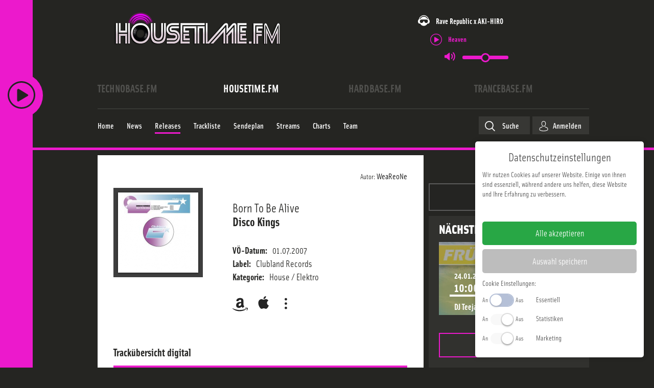

--- FILE ---
content_type: application/javascript
request_url: https://www.housetime.fm/media/zwetschke/technobase/js/tb.main.js?z201811&2025-07-02
body_size: 7652
content:
/**
 * @module Technobase.fm - main handler
 * @copyright 2018-2020 zwetschke GmbH & Co. KG
 * @license proprietary
 * @author zwetschke Team
 *
 */

(function (window, $, tb, undefined) {
    'use strict';

    /**
     * @constructor {tb.main}
     */
    tb.main = function () {

        // DEV mode enabled?
        // => if false, console log is suppressed
        this.isDevMode = true;

        // domain and dsa wrapper (coming from the mod_domainschemes module and tb.dsa plugin)
        this.params = {
            domain: tb.domain,
            dsa: tb.dsa,
            stationCookieName: tb.activeStationCookie
        };

        // selectors
        this.selectors = {
            streamLinks: '.stream-link',
            prepared: {
                body: $('body'),
                mainLogo: $('.station-logo')
            }
        };
        this.stationinput = $('#mti2zform_station');


        return this;
    };


    /**
     * _PROTOTYPE
     * @type {tb.main}
     */
    tb.main.prototype = {

        /**
         * Initialize the main handler
         */
        initialize: function () {

            // rebind the stream links
            this.rebindStreamLinks();

            // setup the flip-menu
            this.initializeFlipMenu();

            // setup the mobile menu
            this.initializeMobileMenu();

            return this;

        },

        /**
         * (re)bind the stream links on the left stream bar
         */
        rebindStreamLinks: function () {

            var that = this;

            $(this.selectors.streamLinks)
                .unbind('click')
                .bind('click', function (e) {

                    // switch the station / domain
                    that.switchStationFromLink(e.currentTarget);

                    // trigger custom event
                    $(that).trigger('stationChange', [tb.domain.active, e.currentTarget]);
                });
            return this;

        },

        /**
         * Initialize the side menu (flip-menu)
         */
        initializeFlipMenu: function () {
            var _menu = $('#flip-menu');

            /* Open / Close Buttons */
            $('.open-menu')
                //.unbind('click')
                .bind('click', function () {
                    _menu.addClass('open');
                });


            $('.close-menu')
                //.unbind('click')
                .bind('click', function (e) {
                    _menu.removeClass('open');
                });

            /*	Close menu when clicking anything else */
            $(document).bind('click', function (event) {
                if (!$(event.target).closest('#aside-menu').length &&
                    !$(event.target).hasClass('add-to-wish-list')) {
                    _menu.removeClass('open');
                }
            });
            return this;
        },


        /**
         * Initialize the side menu (flip-menu)
         */
        initializeMobileMenu: function () {

            var _mainmenu = $('#mainmenu .resp');

            /* Open / Close  Mainmenu */

            $('.open-moble-menu')
                .unbind('click')
                .bind('click', function () {
                    _mainmenu.toggleClass('open');
                });


            $('#mainmenu .resp ul.menu > li a')
                .unbind('click')
                .bind('click', function () {
                    _mainmenu.removeClass('open');
                });

        },


        /**
         * Switch the station from a reference link
         * @param link jQuery.Element
         */
        switchStationFromLink: function (link) {
            var that = this;

            var _link = $(link);

            var $allLinks = $(that.selectors.streamLinks);
            $allLinks.removeClass('active');
            $allLinks.filter('[data-station="' + _link.data('station') + '"]').addClass('active');

            // remove the active station class from the <body> tag
            that.selectors.prepared.body.removeClass(tb.domain.active.bodyClass);

            // get the new active station
            Object.keys(that.params.dsa).map(function (idx) {
                var _d = that.params.dsa[idx];

                // set the active domain to the found one
                if (_d.schema === _link.data('station')) {
                    tb.domain.active = _d;

                    //change theme-color
                    $('meta[name=theme-color]').attr('content', tb.domain.active.color);
                }
            });


            // set the new domain body class
            that.selectors.prepared.body.addClass(that.params.domain.active.bodyClass);
            that.selectors.prepared.body.data('station', that.params.domain.active.bodyClass);

            // exchange the main logo
            that.selectors.prepared.mainLogo.attr('src', '/content/images/site/logo-' + that.params.domain.active.schema + '.png');

            // change the station cookie value
            that.setCookie(that.params.stationCookieName, that.params.domain.active.schema);

            // change the station for the wishlist
            this.stationinput.val(tb.domain.active.schema);

            return this;
        },

        /**
         * Set a cookie with variable expiration time
         * @param {string} cookieName the name of the cookie
         * @param {string|number} cookieValue the new value of the cookie
         * @param nDays
         */
        setCookie: function (cookieName, cookieValue, nDays) {
            var today = new Date();
            var expire = new Date();
            var _expire = null;
            if (nDays == null || nDays === 0 || (typeof nDays === 'undefined')) {
                _expire = 0;
            } else {
                expire.setTime(today.getTime() + 3600000 * 24 * nDays);
                _expire = expire.toGMTString();
            }

            document.cookie = cookieName + "=" + escape(cookieValue) + ";expires=" + _expire;

            return this;
        },

        /**
         * Send a request to an AJAX controller with optional parameter Object
         * @param {string} [_component] the component of the controller; default: com_broadcast
         * @param {string} [_controller] the controller of the component; default: manager.usercharts
         * @param {string} [_task] the subaction of the controller; default: ''
         * @param {Object|null} _params the parameters as Object to send, will be used to build the query string
         * @return JQuery.Promise
         */
        getAjax: function (_component, _controller, _task, _params, _datatype) {
            var that = this;
            _component = _component || 'com_broadcast';
            _controller = _controller || 'manager.usercharts';
            _task = (_task) ? '.' + _task : '';
            _datatype = _datatype || 'json';

            _params = _params || {};

            // build the base of the controller link
            var controllerURL = '/index.php?format=raw&option=' + _component + '&task=' + _controller + _task;

            // go throgh each parameter to build up the query string
            Object.keys(_params).forEach(function (key) {
                var value = _params[key];
                controllerURL += '&' + key + '=' + value;
            });

            // execute the AJAX controller and return the request
            return $.ajax(
                {
                    url: controllerURL,
                    cache: false,
                    type: 'GET',
                    dataType: _datatype
                });

        }

    };

    // instanciate a new tb main handler
    tb.instance = new tb.main().initialize();

})(window, window.jQuery, window.tb);
